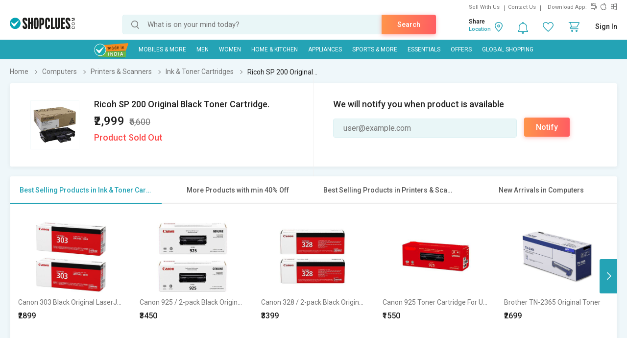

--- FILE ---
content_type: text/html; charset=UTF-8
request_url: https://www.shopclues.com/ajaxCall/Adzone_Products?category_id=447
body_size: -25
content:
{"response_time":0.00669097900390625,"message":"","status":200,"response":{"error":["Invalid input"]}}

--- FILE ---
content_type: text/html; charset=UTF-8
request_url: https://www.shopclues.com/ajaxCall/pdpBigsale?pid=153369025
body_size: 1141
content:


       
{"status":"1","msg":"success","main_category_id":"447","main_cateory_name":"Ink & Toner Cartridges","main_category_seo_path":"computers-inks-cartridges.html","id_path":"85\/445\/447","filters":[{"title":"Best Selling Products in Ink & Toner Cartridges","filter_string":"cat_id=447&sort_by=bestsellers&sort_order=desc&scl=1","new_filter_string":"sort_by=bestsellers&sort_order=desc&scl=1","type":"leaf","catid":"447","seo_name":"computers-inks-cartridges"},{"title":"More Products with min 40% Off","filter_string":"cat_id=85&df[]=41.00-60.00&df[]=61.00-80.00&df[]=80.00-100.00&fsrc=discount_percentage&scl=1","new_filter_string":"df[]=41.00-60.00&df[]=61.00-80.00&df[]=80.00-100.00&fsrc=discount_percentage&scl=1","type":"meta","catid":"85","seo_name":"computers"},{"title":"Best Selling Products in Printers & Scanners","filter_string":"cat_id=445&sort_by=bestsellers&sort_order=desc&scl=1","new_filter_string":"sort_by=bestsellers&sort_order=desc&scl=1","type":"sub","catid":"445","seo_name":"computers-printers-and-ink"},{"title":"New Arrivals in Computers","filter_string":"cat_id=85&sort_by=newarrivals&sort_order=desc&scl=1","new_filter_string":"sort_by=newarrivals&sort_order=desc&scl=1","type":"meta","catid":"85","seo_name":"computers"}]}

--- FILE ---
content_type: text/html; charset=UTF-8
request_url: https://www.shopclues.com/ajaxCall/total_cb?user_id=0&user_segment=default&price=2999&list_price=5600&product_id=153369025
body_size: 1224
content:
{"response_time":0.01299786567688,"message":"","status":200,"response":{"cb_balance_details":{"non_expiry_cb":0,"partial_cb":"1000","expiry_cb":0,"user_total_cb":"1000","cb_plus_total":"1000","non_cb_plus_total":0,"user_applicable_configurations":{"object_key":"US","object_value":"default","percent":"2","flat":"0","max_cap":"200","user_segment":"default","hash_key":"default","possible_user_applicable_configurations":{"default":{"object_key":"US","object_value":"default","percent":"2","flat":"0","max_cap":"200","user_segment":"default","hash_key":"default","user_cb_applicable_data":{"user_total_cb_applicable":59,"non_expiry_cb_applicable":0,"partial_cb_applicable":59,"expiry_cb_applicable":0,"cb_plus_total_applicable":59,"non_cb_plus_total_applicable":0,"cb_plus_requested_applicable":59,"segment_msg":"Get upto 2% instant discount (Expires in 10 Days).","default_msg":"Discounted Price \u20b92940"}}},"cb_plus_total_applicable":59,"cb_plus_requested_applicable":59},"user_cb_applicable_data":{"user_total_cb_applicable":59,"non_expiry_cb_applicable":0,"partial_cb_applicable":59,"expiry_cb_applicable":0,"cb_plus_total_applicable":59,"non_cb_plus_total_applicable":0,"cb_plus_requested_applicable":59,"segment_msg":"Get upto 2% instant discount (Expires in 10 Days).","default_msg":"Discounted Price \u20b92940","cb_percent":1}}}}

--- FILE ---
content_type: text/html; charset=UTF-8
request_url: https://www.shopclues.com/ajaxCall/moreProducts?catId=447&filters=cat_id%3D447%26sort_by%3Dbestsellers%26sort_order%3Ddesc%26scl%3D1&start=0&limit=11&fl_cal=1&page_type=PDP&page=2
body_size: 50449
content:
{"status":"success","breadcrumb":"Computers\/\/\/Printers & Scanners\/\/\/Ink & Toner Cartridges","metadata":{"id_path":"85\/445\/447","plp_product_title_h1":"Printer Cartridge","meta_keywords":"printer ink cartridges, buy toners cartridges online in india","meta_description":"Printer Ink Cartridges - Buy latest Printer & Inks Online at low prices in India at ShopClues.com. Shop Inkjet & laser Printer & Inks from top brands like CANON, SAMSUNG, HP, EPSON & more. Visit now! ","page_title":"Printer Ink Cartridges: Buy Toners Cartridges Online at Low Prices in India","category":"Ink & Toner Cartridges","is_deal_category":"N","n_max":"20"},"Type":"c","object_id":"447","cat_type":"p","is_c1x_enabled":1,"meta_seo_name":"computers","response":{"items_per_page":24,"products_count":56,"next_cursor_mark":"QW9OaFlDa3hOVE16TlRjMk1qVT0=","products":[{"product_id":153428638,"is_cod":"Y","category_id":447,"seo_name":"canon-303-black-original-laserjet-toner-cartridges-for-lbp-2900b-3000-pack-of-2-153428638","list_price":8590,"price_see_inside":false,"deal_inside_badge":false,"special_offer_badge":false,"freebee_inside":false,"free_shipping":"N","company_id":1136365,"product":"Canon 303 Black Original LaserJet Toner Cartridges for LBP 2900B \/ 3000 Pack Of 2","price":2899,"third_price":0,"image_url":"images1\/thumbnails\/117332\/320\/320\/153428638-117332169-1692243898.jpg","product_in_wishlist":0,"image_url160_1":"https:\/\/cdn2.shopclues.com\/images\/no_image.gif","image_url160":"https:\/\/cdn2.shopclues.com\/images1\/thumbnails\/117332\/160\/160\/153428638-117332169-1692243898.jpg","image_url820":"https:\/\/cdn2.shopclues.com\/images1\/thumbnails\/117332\/820\/1\/153428638-117332169-1692243898.jpg","image_url640":"https:\/\/cdn2.shopclues.com\/images1\/thumbnails\/117332\/640\/1\/153428638-117332169-1692243898.jpg","image_url320":"https:\/\/cdn2.shopclues.com\/images1\/thumbnails\/117332\/320\/320\/153428638-117332169-1692243898.jpg","image_url200":"https:\/\/cdn2.shopclues.com\/images1\/thumbnails\/117332\/320\/320\/153428638-117332169-1692243898.jpg","image_url280":"https:\/\/cdn2.shopclues.com\/images1\/thumbnails\/117332\/280\/1\/153428638-117332169-1692243898.jpg","image_url320new":"https:\/\/cdn2.shopclues.com\/images1\/thumbnails\/117332\/320\/320\/153428638-117332169-1692243898.jpg","average_rating":3.7,"is_new":false,"mobile_boost_index":9999999999,"is_wholesale_product":false,"wholesale_type":false,"min_qty":0,"retail_price":0,"master_seo_name":"canon-303-black-original-laserjet-toner-cartridges-for-lbp-2900b-3000-pack-of-2-153428638","minimum_child_price":2899,"master_product_id":0,"product_badge":0,"product_amount_available":1,"variant":0,"product_on_bulk_discount":0,"min_price_label":"","badges_info":[],"discount_percentage":66,"is_similar_product":0,"tracking":"B","super_price_pdp_feature":1,"coupon_details":[],"cluesbucks_plus":57,"cluesbucks":0,"super_price":2842,"super_percentage":66,"show_express_badge":0},{"product_id":153368462,"is_cod":"Y","category_id":447,"seo_name":"canon-925-2-pack-black-original-laserjet-toner-cartridges-for-canon-lbp-6018-mf-3010-6030b-153368462","list_price":6850,"price_see_inside":false,"deal_inside_badge":false,"special_offer_badge":false,"freebee_inside":false,"free_shipping":"N","company_id":1136365,"product":"Canon 925 \/ 2-pack Black Original LaserJet Toner Cartridges for Canon LBP 6018,MF 3010 6030B","price":3450,"third_price":0,"image_url":"images1\/thumbnails\/117127\/320\/320\/153368462-117127841-1683084195.jpg","product_in_wishlist":0,"image_url160_1":"https:\/\/cdn2.shopclues.com\/images\/no_image.gif","image_url160":"https:\/\/cdn2.shopclues.com\/images1\/thumbnails\/117127\/160\/160\/153368462-117127841-1683084195.jpg","image_url820":"https:\/\/cdn2.shopclues.com\/images1\/thumbnails\/117127\/820\/1\/153368462-117127841-1683084195.jpg","image_url640":"https:\/\/cdn2.shopclues.com\/images1\/thumbnails\/117127\/640\/1\/153368462-117127841-1683084195.jpg","image_url320":"https:\/\/cdn2.shopclues.com\/images1\/thumbnails\/117127\/320\/320\/153368462-117127841-1683084195.jpg","image_url200":"https:\/\/cdn2.shopclues.com\/images1\/thumbnails\/117127\/320\/320\/153368462-117127841-1683084195.jpg","image_url280":"https:\/\/cdn2.shopclues.com\/images1\/thumbnails\/117127\/280\/1\/153368462-117127841-1683084195.jpg","image_url320new":"https:\/\/cdn2.shopclues.com\/images1\/thumbnails\/117127\/320\/320\/153368462-117127841-1683084195.jpg","average_rating":4.4,"is_new":false,"mobile_boost_index":9999999999,"is_wholesale_product":false,"wholesale_type":false,"min_qty":0,"retail_price":0,"master_seo_name":"canon-925-2-pack-black-original-laserjet-toner-cartridges-for-canon-lbp-6018-mf-3010-6030b-153368462","minimum_child_price":3450,"master_product_id":0,"product_badge":0,"product_amount_available":1,"variant":0,"product_on_bulk_discount":0,"min_price_label":"","badges_info":[],"discount_percentage":50,"is_similar_product":0,"tracking":"B","super_price_pdp_feature":1,"coupon_details":[],"cluesbucks_plus":69,"cluesbucks":0,"super_price":3381,"super_percentage":50,"show_express_badge":0},{"product_id":153368464,"is_cod":"Y","category_id":447,"seo_name":"canon-328-2-pack-black-original-laserjet-toner-cartridges-for-canon-mf4450-mf4412-mf4570-mf4550-mf4420-mf4720-153368464","list_price":7890,"price_see_inside":false,"deal_inside_badge":false,"special_offer_badge":false,"freebee_inside":false,"free_shipping":"N","company_id":1136365,"product":"Canon 328 \/ 2-pack Black Original LaserJet Toner Cartridges for Canon MF4450 , MF4412 , MF4570, MF4550, MF4420,MF4720.","price":3399,"third_price":0,"image_url":"images1\/thumbnails\/117127\/320\/320\/153368464-117127849-1683084899.jpg","product_in_wishlist":0,"image_url160_1":"https:\/\/cdn2.shopclues.com\/images\/no_image.gif","image_url160":"https:\/\/cdn2.shopclues.com\/images1\/thumbnails\/117127\/160\/160\/153368464-117127849-1683084899.jpg","image_url820":"https:\/\/cdn2.shopclues.com\/images1\/thumbnails\/117127\/820\/1\/153368464-117127849-1683084899.jpg","image_url640":"https:\/\/cdn2.shopclues.com\/images1\/thumbnails\/117127\/640\/1\/153368464-117127849-1683084899.jpg","image_url320":"https:\/\/cdn2.shopclues.com\/images1\/thumbnails\/117127\/320\/320\/153368464-117127849-1683084899.jpg","image_url200":"https:\/\/cdn2.shopclues.com\/images1\/thumbnails\/117127\/320\/320\/153368464-117127849-1683084899.jpg","image_url280":"https:\/\/cdn2.shopclues.com\/images1\/thumbnails\/117127\/280\/1\/153368464-117127849-1683084899.jpg","image_url320new":"https:\/\/cdn2.shopclues.com\/images1\/thumbnails\/117127\/320\/320\/153368464-117127849-1683084899.jpg","average_rating":5,"is_new":false,"mobile_boost_index":9999999999,"is_wholesale_product":false,"wholesale_type":false,"min_qty":0,"retail_price":0,"master_seo_name":"canon-328-2-pack-black-original-laserjet-toner-cartridges-for-canon-mf4450-mf4412-mf4570-mf4550-mf4420-mf4720-153368464","minimum_child_price":3399,"master_product_id":0,"product_badge":0,"product_amount_available":1,"variant":0,"product_on_bulk_discount":0,"min_price_label":"","badges_info":[],"discount_percentage":57,"is_similar_product":0,"tracking":"B","super_price_pdp_feature":1,"coupon_details":[],"cluesbucks_plus":67,"cluesbucks":0,"super_price":3332,"super_percentage":57,"show_express_badge":0},{"product_id":153369024,"is_cod":"Y","category_id":447,"seo_name":"canon-925-toner-cartridge-for-use-imageclass-lbp6030b-mf3010-153369024","list_price":4560,"price_see_inside":false,"deal_inside_badge":false,"special_offer_badge":false,"freebee_inside":false,"free_shipping":"Y","company_id":1136365,"product":"Canon 925 Toner Cartridge For Use imageCLASS LBP6030B, MF3010","price":1550,"third_price":0,"image_url":"images1\/thumbnails\/117129\/320\/320\/153369024-117129324-1683267828.jpg","product_in_wishlist":0,"image_url160_1":"https:\/\/cdn2.shopclues.com\/images\/no_image.gif","image_url160":"https:\/\/cdn2.shopclues.com\/images1\/thumbnails\/117129\/160\/160\/153369024-117129324-1683267828.jpg","image_url820":"https:\/\/cdn2.shopclues.com\/images1\/thumbnails\/117129\/820\/1\/153369024-117129324-1683267828.jpg","image_url640":"https:\/\/cdn2.shopclues.com\/images1\/thumbnails\/117129\/640\/1\/153369024-117129324-1683267828.jpg","image_url320":"https:\/\/cdn2.shopclues.com\/images1\/thumbnails\/117129\/320\/320\/153369024-117129324-1683267828.jpg","image_url200":"https:\/\/cdn2.shopclues.com\/images1\/thumbnails\/117129\/320\/320\/153369024-117129324-1683267828.jpg","image_url280":"https:\/\/cdn2.shopclues.com\/images1\/thumbnails\/117129\/280\/1\/153369024-117129324-1683267828.jpg","image_url320new":"https:\/\/cdn2.shopclues.com\/images1\/thumbnails\/117129\/320\/320\/153369024-117129324-1683267828.jpg","average_rating":0,"is_new":false,"mobile_boost_index":9999999999,"is_wholesale_product":false,"wholesale_type":false,"min_qty":0,"retail_price":0,"master_seo_name":"canon-925-toner-cartridge-for-use-imageclass-lbp6030b-mf3010-153369024","minimum_child_price":1550,"master_product_id":0,"product_badge":0,"product_amount_available":1,"variant":0,"product_on_bulk_discount":0,"min_price_label":"","badges_info":[],"discount_percentage":66,"is_similar_product":0,"tracking":"B","super_price_pdp_feature":1,"coupon_details":[],"cluesbucks_plus":31,"cluesbucks":0,"super_price":1519,"super_percentage":66,"show_express_badge":0},{"product_id":153369031,"is_cod":"N","category_id":447,"seo_name":"brother-tn-2365-original-toner-153369031","list_price":4250,"price_see_inside":false,"deal_inside_badge":false,"special_offer_badge":false,"freebee_inside":false,"free_shipping":"Y","company_id":1136365,"product":"Brother TN-2365 Original Toner","price":2699,"third_price":0,"image_url":"images1\/thumbnails\/117129\/320\/320\/153369031-117129335-1683268664.jpg","product_in_wishlist":0,"image_url160_1":"https:\/\/cdn2.shopclues.com\/images\/no_image.gif","image_url160":"https:\/\/cdn2.shopclues.com\/images1\/thumbnails\/117129\/160\/160\/153369031-117129335-1683268664.jpg","image_url820":"https:\/\/cdn2.shopclues.com\/images1\/thumbnails\/117129\/820\/1\/153369031-117129335-1683268664.jpg","image_url640":"https:\/\/cdn2.shopclues.com\/images1\/thumbnails\/117129\/640\/1\/153369031-117129335-1683268664.jpg","image_url320":"https:\/\/cdn2.shopclues.com\/images1\/thumbnails\/117129\/320\/320\/153369031-117129335-1683268664.jpg","image_url200":"https:\/\/cdn2.shopclues.com\/images1\/thumbnails\/117129\/320\/320\/153369031-117129335-1683268664.jpg","image_url280":"https:\/\/cdn2.shopclues.com\/images1\/thumbnails\/117129\/280\/1\/153369031-117129335-1683268664.jpg","image_url320new":"https:\/\/cdn2.shopclues.com\/images1\/thumbnails\/117129\/320\/320\/153369031-117129335-1683268664.jpg","average_rating":5,"is_new":false,"mobile_boost_index":9999999999,"is_wholesale_product":false,"wholesale_type":false,"min_qty":0,"retail_price":0,"master_seo_name":"brother-tn-2365-original-toner-153369031","minimum_child_price":2699,"master_product_id":0,"product_badge":0,"product_amount_available":1,"variant":0,"product_on_bulk_discount":0,"min_price_label":"","badges_info":[],"discount_percentage":36,"is_similar_product":0,"tracking":"B","super_price_pdp_feature":1,"coupon_details":[],"cluesbucks_plus":53,"cluesbucks":0,"super_price":2646,"super_percentage":37,"show_express_badge":0},{"product_id":153441242,"is_cod":"Y","category_id":447,"seo_name":"canon-337-toner-cartridge-black-pack-of-2-153441242","list_price":7890,"price_see_inside":false,"deal_inside_badge":false,"special_offer_badge":false,"freebee_inside":false,"free_shipping":"N","company_id":1136365,"product":"Canon 337 Toner Cartridge Black Pack Of 2","price":3599,"third_price":0,"image_url":"images1\/thumbnails\/117355\/320\/320\/153441242-117355604-1694243514.jpg","product_in_wishlist":0,"image_url160_1":"https:\/\/cdn2.shopclues.com\/images\/no_image.gif","image_url160":"https:\/\/cdn2.shopclues.com\/images1\/thumbnails\/117355\/160\/160\/153441242-117355604-1694243514.jpg","image_url820":"https:\/\/cdn2.shopclues.com\/images1\/thumbnails\/117355\/820\/1\/153441242-117355604-1694243514.jpg","image_url640":"https:\/\/cdn2.shopclues.com\/images1\/thumbnails\/117355\/640\/1\/153441242-117355604-1694243514.jpg","image_url320":"https:\/\/cdn2.shopclues.com\/images1\/thumbnails\/117355\/320\/320\/153441242-117355604-1694243514.jpg","image_url200":"https:\/\/cdn2.shopclues.com\/images1\/thumbnails\/117355\/320\/320\/153441242-117355604-1694243514.jpg","image_url280":"https:\/\/cdn2.shopclues.com\/images1\/thumbnails\/117355\/280\/1\/153441242-117355604-1694243514.jpg","image_url320new":"https:\/\/cdn2.shopclues.com\/images1\/thumbnails\/117355\/320\/320\/153441242-117355604-1694243514.jpg","average_rating":0,"is_new":false,"mobile_boost_index":9999999999,"is_wholesale_product":false,"wholesale_type":false,"min_qty":0,"retail_price":0,"master_seo_name":"canon-337-toner-cartridge-black-pack-of-2-153441242","minimum_child_price":3599,"master_product_id":0,"product_badge":0,"product_amount_available":1,"variant":0,"product_on_bulk_discount":0,"min_price_label":"","badges_info":[],"discount_percentage":54,"is_similar_product":0,"tracking":"B","super_price_pdp_feature":1,"coupon_details":[],"cluesbucks_plus":71,"cluesbucks":0,"super_price":3528,"super_percentage":55,"show_express_badge":0},{"product_id":153029579,"is_cod":"Y","category_id":447,"seo_name":"337-canon-cartridge-153029579","list_price":5780,"price_see_inside":false,"deal_inside_badge":false,"special_offer_badge":false,"freebee_inside":false,"free_shipping":"N","company_id":1136365,"product":"337 Canon Cartridge","price":1599,"third_price":0,"image_url":"images1\/thumbnails\/116208\/320\/320\/153029579-116208933-1648651303.jpg","product_in_wishlist":0,"image_url160_1":"https:\/\/cdn2.shopclues.com\/images\/no_image.gif","image_url160":"https:\/\/cdn2.shopclues.com\/images1\/thumbnails\/116208\/160\/160\/153029579-116208933-1648651303.jpg","image_url820":"https:\/\/cdn2.shopclues.com\/images1\/thumbnails\/116208\/820\/1\/153029579-116208933-1648651303.jpg","image_url640":"https:\/\/cdn2.shopclues.com\/images1\/thumbnails\/116208\/640\/1\/153029579-116208933-1648651303.jpg","image_url320":"https:\/\/cdn2.shopclues.com\/images1\/thumbnails\/116208\/320\/320\/153029579-116208933-1648651303.jpg","image_url200":"https:\/\/cdn2.shopclues.com\/images1\/thumbnails\/116208\/320\/320\/153029579-116208933-1648651303.jpg","image_url280":"https:\/\/cdn2.shopclues.com\/images1\/thumbnails\/116208\/280\/1\/153029579-116208933-1648651303.jpg","image_url320new":"https:\/\/cdn2.shopclues.com\/images1\/thumbnails\/116208\/320\/320\/153029579-116208933-1648651303.jpg","average_rating":4,"is_new":false,"mobile_boost_index":9999999999,"is_wholesale_product":false,"wholesale_type":false,"min_qty":0,"retail_price":0,"master_seo_name":"337-canon-cartridge-153029579","minimum_child_price":1599,"master_product_id":0,"product_badge":0,"product_amount_available":1,"variant":0,"product_on_bulk_discount":0,"min_price_label":"","badges_info":[],"discount_percentage":72,"is_similar_product":0,"tracking":"B","super_price_pdp_feature":1,"coupon_details":[],"cluesbucks_plus":31,"cluesbucks":0,"super_price":1568,"super_percentage":72,"show_express_badge":0},{"product_id":153364724,"is_cod":"Y","category_id":447,"seo_name":"canon-303-crg-303-leser-toner-cartridge-for-canon-lbp-2900-lbp-2900b-lbp-3000-153364724","list_price":6300,"price_see_inside":false,"deal_inside_badge":false,"special_offer_badge":false,"freebee_inside":false,"free_shipping":"Y","company_id":1136365,"product":"Canon 303 CRG 303 Leser Toner Cartridge for Canon LBP 2900, LBP 2900B,LBP 3000","price":1550,"third_price":0,"image_url":"images1\/thumbnails\/117116\/320\/320\/153364724-117116864-1682909109.jpg","product_in_wishlist":0,"image_url160_1":"https:\/\/cdn2.shopclues.com\/images\/no_image.gif","image_url160":"https:\/\/cdn2.shopclues.com\/images1\/thumbnails\/117116\/160\/160\/153364724-117116864-1682909109.jpg","image_url820":"https:\/\/cdn2.shopclues.com\/images1\/thumbnails\/117116\/820\/1\/153364724-117116864-1682909109.jpg","image_url640":"https:\/\/cdn2.shopclues.com\/images1\/thumbnails\/117116\/640\/1\/153364724-117116864-1682909109.jpg","image_url320":"https:\/\/cdn2.shopclues.com\/images1\/thumbnails\/117116\/320\/320\/153364724-117116864-1682909109.jpg","image_url200":"https:\/\/cdn2.shopclues.com\/images1\/thumbnails\/117116\/320\/320\/153364724-117116864-1682909109.jpg","image_url280":"https:\/\/cdn2.shopclues.com\/images1\/thumbnails\/117116\/280\/1\/153364724-117116864-1682909109.jpg","image_url320new":"https:\/\/cdn2.shopclues.com\/images1\/thumbnails\/117116\/320\/320\/153364724-117116864-1682909109.jpg","average_rating":0,"is_new":false,"mobile_boost_index":9999999999,"is_wholesale_product":false,"wholesale_type":false,"min_qty":0,"retail_price":0,"master_seo_name":"canon-303-crg-303-leser-toner-cartridge-for-canon-lbp-2900-lbp-2900b-lbp-3000-153364724","minimum_child_price":1550,"master_product_id":0,"product_badge":0,"product_amount_available":1,"variant":0,"product_on_bulk_discount":0,"min_price_label":"","badges_info":[],"discount_percentage":75,"is_similar_product":0,"tracking":"B","super_price_pdp_feature":1,"coupon_details":[],"cluesbucks_plus":31,"cluesbucks":0,"super_price":1519,"super_percentage":75,"show_express_badge":0},{"product_id":153368465,"is_cod":"Y","category_id":447,"seo_name":"canon-337-2-pack-black-original-laserjet-toner-cartridges-for-canon-mf211-mf212w-mf215-mf217w-mf221d-mf226dn-153368465","list_price":8890,"price_see_inside":false,"deal_inside_badge":false,"special_offer_badge":false,"freebee_inside":false,"free_shipping":"N","company_id":1136365,"product":"Canon 337 \/ 2-pack Black Original LaserJet Toner Cartridges for Canon MF211 , MF212w, MF215 , MF217w , MF221d , MF226dn","price":3199,"third_price":0,"image_url":"images1\/thumbnails\/117127\/320\/320\/153368465-117127853-1683085283.jpg","product_in_wishlist":0,"image_url160_1":"https:\/\/cdn2.shopclues.com\/images\/no_image.gif","image_url160":"https:\/\/cdn2.shopclues.com\/images1\/thumbnails\/117127\/160\/160\/153368465-117127853-1683085283.jpg","image_url820":"https:\/\/cdn2.shopclues.com\/images1\/thumbnails\/117127\/820\/1\/153368465-117127853-1683085283.jpg","image_url640":"https:\/\/cdn2.shopclues.com\/images1\/thumbnails\/117127\/640\/1\/153368465-117127853-1683085283.jpg","image_url320":"https:\/\/cdn2.shopclues.com\/images1\/thumbnails\/117127\/320\/320\/153368465-117127853-1683085283.jpg","image_url200":"https:\/\/cdn2.shopclues.com\/images1\/thumbnails\/117127\/320\/320\/153368465-117127853-1683085283.jpg","image_url280":"https:\/\/cdn2.shopclues.com\/images1\/thumbnails\/117127\/280\/1\/153368465-117127853-1683085283.jpg","image_url320new":"https:\/\/cdn2.shopclues.com\/images1\/thumbnails\/117127\/320\/320\/153368465-117127853-1683085283.jpg","average_rating":0,"is_new":false,"mobile_boost_index":9999999999,"is_wholesale_product":false,"wholesale_type":false,"min_qty":0,"retail_price":0,"master_seo_name":"canon-337-2-pack-black-original-laserjet-toner-cartridges-for-canon-mf211-mf212w-mf215-mf217w-mf221d-mf226dn-153368465","minimum_child_price":3199,"master_product_id":0,"product_badge":0,"product_amount_available":1,"variant":0,"product_on_bulk_discount":0,"min_price_label":"","badges_info":[],"discount_percentage":64,"is_similar_product":0,"tracking":"B","super_price_pdp_feature":1,"coupon_details":[],"cluesbucks_plus":63,"cluesbucks":0,"super_price":3136,"super_percentage":64,"show_express_badge":0},{"product_id":153428369,"is_cod":"Y","category_id":447,"seo_name":"canon-925-toner-cartridge-2-pack-for-canon-lbp-6018-printer-toner-153428369","list_price":8700,"price_see_inside":false,"deal_inside_badge":false,"special_offer_badge":false,"freebee_inside":false,"free_shipping":"N","company_id":1136365,"product":"Canon 925 Toner Cartridge 2 Pack For Canon LBP 6018 Printer Toner","price":2890,"third_price":0,"image_url":"images1\/thumbnails\/117331\/320\/320\/153428369-117331394-1692168955.jpg","product_in_wishlist":0,"image_url160_1":"https:\/\/cdn2.shopclues.com\/images\/no_image.gif","image_url160":"https:\/\/cdn2.shopclues.com\/images1\/thumbnails\/117331\/160\/160\/153428369-117331394-1692168955.jpg","image_url820":"https:\/\/cdn2.shopclues.com\/images1\/thumbnails\/117331\/820\/1\/153428369-117331394-1692168955.jpg","image_url640":"https:\/\/cdn2.shopclues.com\/images1\/thumbnails\/117331\/640\/1\/153428369-117331394-1692168955.jpg","image_url320":"https:\/\/cdn2.shopclues.com\/images1\/thumbnails\/117331\/320\/320\/153428369-117331394-1692168955.jpg","image_url200":"https:\/\/cdn2.shopclues.com\/images1\/thumbnails\/117331\/320\/320\/153428369-117331394-1692168955.jpg","image_url280":"https:\/\/cdn2.shopclues.com\/images1\/thumbnails\/117331\/280\/1\/153428369-117331394-1692168955.jpg","image_url320new":"https:\/\/cdn2.shopclues.com\/images1\/thumbnails\/117331\/320\/320\/153428369-117331394-1692168955.jpg","average_rating":0,"is_new":false,"mobile_boost_index":9999999999,"is_wholesale_product":false,"wholesale_type":false,"min_qty":0,"retail_price":0,"master_seo_name":"canon-925-toner-cartridge-2-pack-for-canon-lbp-6018-printer-toner-153428369","minimum_child_price":2890,"master_product_id":0,"product_badge":0,"product_amount_available":1,"variant":0,"product_on_bulk_discount":0,"min_price_label":"","badges_info":[],"discount_percentage":67,"is_similar_product":0,"tracking":"B","super_price_pdp_feature":1,"coupon_details":[],"cluesbucks_plus":57,"cluesbucks":0,"super_price":2833,"super_percentage":67,"show_express_badge":0},{"product_id":153441937,"is_cod":"Y","category_id":447,"seo_name":"303-canon-og-black-toner-cartridge-lbp-2900-3000-pack-of-2-153441937","list_price":7890,"price_see_inside":false,"deal_inside_badge":false,"special_offer_badge":false,"freebee_inside":false,"free_shipping":"N","company_id":1136365,"product":"303 Canon OG Black Toner Cartridge LBP 2900 , 3000 Pack Of 2","price":2960,"third_price":0,"image_url":"images1\/thumbnails\/117358\/320\/320\/153441937-117358053-1694668976.jpg","product_in_wishlist":0,"image_url160_1":"https:\/\/cdn2.shopclues.com\/images\/no_image.gif","image_url160":"https:\/\/cdn2.shopclues.com\/images1\/thumbnails\/117358\/160\/160\/153441937-117358053-1694668976.jpg","image_url820":"https:\/\/cdn2.shopclues.com\/images1\/thumbnails\/117358\/820\/1\/153441937-117358053-1694668976.jpg","image_url640":"https:\/\/cdn2.shopclues.com\/images1\/thumbnails\/117358\/640\/1\/153441937-117358053-1694668976.jpg","image_url320":"https:\/\/cdn2.shopclues.com\/images1\/thumbnails\/117358\/320\/320\/153441937-117358053-1694668976.jpg","image_url200":"https:\/\/cdn2.shopclues.com\/images1\/thumbnails\/117358\/320\/320\/153441937-117358053-1694668976.jpg","image_url280":"https:\/\/cdn2.shopclues.com\/images1\/thumbnails\/117358\/280\/1\/153441937-117358053-1694668976.jpg","image_url320new":"https:\/\/cdn2.shopclues.com\/images1\/thumbnails\/117358\/320\/320\/153441937-117358053-1694668976.jpg","average_rating":4,"is_new":false,"mobile_boost_index":9999999999,"is_wholesale_product":false,"wholesale_type":false,"min_qty":0,"retail_price":0,"master_seo_name":"303-canon-og-black-toner-cartridge-lbp-2900-3000-pack-of-2-153441937","minimum_child_price":2960,"master_product_id":0,"product_badge":0,"product_amount_available":1,"variant":0,"product_on_bulk_discount":0,"min_price_label":"","badges_info":[],"discount_percentage":62,"is_similar_product":0,"tracking":"B","super_price_pdp_feature":1,"coupon_details":[],"cluesbucks_plus":59,"cluesbucks":0,"super_price":2901,"super_percentage":63,"show_express_badge":0},{"product_id":153442155,"is_cod":"Y","category_id":447,"seo_name":"brother-tn-2365-black-toner-cartridge-for-brother-laserjet-hl-l2321d-153442155","list_price":4560,"price_see_inside":false,"deal_inside_badge":false,"special_offer_badge":false,"freebee_inside":false,"free_shipping":"N","company_id":1136365,"product":"Brother TN- 2365 Black Toner Cartridge For Brother  Laserjet  HL-L2321D","price":2200,"third_price":0,"image_url":"images1\/thumbnails\/117358\/320\/320\/153442155-117358272-1694670136.jpg","product_in_wishlist":0,"image_url160_1":"https:\/\/cdn2.shopclues.com\/images\/no_image.gif","image_url160":"https:\/\/cdn2.shopclues.com\/images1\/thumbnails\/117358\/160\/160\/153442155-117358272-1694670136.jpg","image_url820":"https:\/\/cdn2.shopclues.com\/images1\/thumbnails\/117358\/820\/1\/153442155-117358272-1694670136.jpg","image_url640":"https:\/\/cdn2.shopclues.com\/images1\/thumbnails\/117358\/640\/1\/153442155-117358272-1694670136.jpg","image_url320":"https:\/\/cdn2.shopclues.com\/images1\/thumbnails\/117358\/320\/320\/153442155-117358272-1694670136.jpg","image_url200":"https:\/\/cdn2.shopclues.com\/images1\/thumbnails\/117358\/320\/320\/153442155-117358272-1694670136.jpg","image_url280":"https:\/\/cdn2.shopclues.com\/images1\/thumbnails\/117358\/280\/1\/153442155-117358272-1694670136.jpg","image_url320new":"https:\/\/cdn2.shopclues.com\/images1\/thumbnails\/117358\/320\/320\/153442155-117358272-1694670136.jpg","average_rating":1,"is_new":false,"mobile_boost_index":9999999999,"is_wholesale_product":false,"wholesale_type":false,"min_qty":0,"retail_price":0,"master_seo_name":"brother-tn-2365-black-toner-cartridge-for-brother-laserjet-hl-l2321d-153442155","minimum_child_price":2200,"master_product_id":0,"product_badge":0,"product_amount_available":1,"variant":0,"product_on_bulk_discount":0,"min_price_label":"","badges_info":[],"discount_percentage":52,"is_similar_product":0,"tracking":"B","super_price_pdp_feature":1,"coupon_details":[],"cluesbucks_plus":44,"cluesbucks":0,"super_price":2156,"super_percentage":52,"show_express_badge":0},{"product_id":153267837,"is_cod":"Y","category_id":447,"seo_name":"canon-328-toner-cartridge-153267837","list_price":3890,"price_see_inside":false,"deal_inside_badge":false,"special_offer_badge":false,"freebee_inside":false,"free_shipping":"N","company_id":1136365,"product":"Canon 328 Toner Cartridge","price":1999,"third_price":0,"image_url":"images1\/thumbnails\/116801\/320\/320\/153267837-116801508-1670993045.jpg","product_in_wishlist":0,"image_url160_1":"https:\/\/cdn2.shopclues.com\/images\/no_image.gif","image_url160":"https:\/\/cdn2.shopclues.com\/images1\/thumbnails\/116801\/160\/160\/153267837-116801508-1670993045.jpg","image_url820":"https:\/\/cdn2.shopclues.com\/images1\/thumbnails\/116801\/820\/1\/153267837-116801508-1670993045.jpg","image_url640":"https:\/\/cdn2.shopclues.com\/images1\/thumbnails\/116801\/640\/1\/153267837-116801508-1670993045.jpg","image_url320":"https:\/\/cdn2.shopclues.com\/images1\/thumbnails\/116801\/320\/320\/153267837-116801508-1670993045.jpg","image_url200":"https:\/\/cdn2.shopclues.com\/images1\/thumbnails\/116801\/320\/320\/153267837-116801508-1670993045.jpg","image_url280":"https:\/\/cdn2.shopclues.com\/images1\/thumbnails\/116801\/280\/1\/153267837-116801508-1670993045.jpg","image_url320new":"https:\/\/cdn2.shopclues.com\/images1\/thumbnails\/116801\/320\/320\/153267837-116801508-1670993045.jpg","average_rating":0,"is_new":false,"mobile_boost_index":9999999999,"is_wholesale_product":false,"wholesale_type":false,"min_qty":0,"retail_price":0,"master_seo_name":"canon-328-toner-cartridge-153267837","minimum_child_price":1999,"master_product_id":0,"product_badge":0,"product_amount_available":1,"variant":0,"product_on_bulk_discount":0,"min_price_label":"","badges_info":[],"discount_percentage":49,"is_similar_product":0,"tracking":"B","super_price_pdp_feature":1,"coupon_details":[],"cluesbucks_plus":39,"cluesbucks":0,"super_price":1960,"super_percentage":49,"show_express_badge":0},{"product_id":153368460,"is_cod":"Y","category_id":447,"seo_name":"canon-051-2-pack-black-original-laserjet-toner-cartridges-for-image-class-160-series-153368460","list_price":6890,"price_see_inside":false,"deal_inside_badge":false,"special_offer_badge":false,"freebee_inside":false,"free_shipping":"N","company_id":1136365,"product":"Canon 051 \/ 2-pack Black Original LaserJet Toner Cartridges for Image CLASS 160 Series","price":2699,"third_price":0,"image_url":"images1\/thumbnails\/117127\/320\/320\/153368460-117127834-1683083363.jpg","product_in_wishlist":0,"image_url160_1":"https:\/\/cdn2.shopclues.com\/images\/no_image.gif","image_url160":"https:\/\/cdn2.shopclues.com\/images1\/thumbnails\/117127\/160\/160\/153368460-117127834-1683083363.jpg","image_url820":"https:\/\/cdn2.shopclues.com\/images1\/thumbnails\/117127\/820\/1\/153368460-117127834-1683083363.jpg","image_url640":"https:\/\/cdn2.shopclues.com\/images1\/thumbnails\/117127\/640\/1\/153368460-117127834-1683083363.jpg","image_url320":"https:\/\/cdn2.shopclues.com\/images1\/thumbnails\/117127\/320\/320\/153368460-117127834-1683083363.jpg","image_url200":"https:\/\/cdn2.shopclues.com\/images1\/thumbnails\/117127\/320\/320\/153368460-117127834-1683083363.jpg","image_url280":"https:\/\/cdn2.shopclues.com\/images1\/thumbnails\/117127\/280\/1\/153368460-117127834-1683083363.jpg","image_url320new":"https:\/\/cdn2.shopclues.com\/images1\/thumbnails\/117127\/320\/320\/153368460-117127834-1683083363.jpg","average_rating":0,"is_new":false,"mobile_boost_index":9999999999,"is_wholesale_product":false,"wholesale_type":false,"min_qty":0,"retail_price":0,"master_seo_name":"canon-051-2-pack-black-original-laserjet-toner-cartridges-for-image-class-160-series-153368460","minimum_child_price":2699,"master_product_id":0,"product_badge":0,"product_amount_available":1,"variant":0,"product_on_bulk_discount":0,"min_price_label":"","badges_info":[],"discount_percentage":61,"is_similar_product":0,"tracking":"B","super_price_pdp_feature":1,"coupon_details":[],"cluesbucks_plus":53,"cluesbucks":0,"super_price":2646,"super_percentage":61,"show_express_badge":0},{"product_id":153368461,"is_cod":"Y","category_id":447,"seo_name":"canon-303-2-pack-black-original-laserjet-toner-cartridges-for-lbp-2900b-3000-153368461","list_price":6580,"price_see_inside":false,"deal_inside_badge":false,"special_offer_badge":false,"freebee_inside":false,"free_shipping":"N","company_id":1136365,"product":"Canon 303 \/ 2-pack Black Original LaserJet Toner Cartridges for LBP 2900B \/ 3000","price":2699,"third_price":0,"image_url":"images1\/thumbnails\/117127\/320\/320\/153368461-117127837-1683083848.jpg","product_in_wishlist":0,"image_url160_1":"https:\/\/cdn2.shopclues.com\/images\/no_image.gif","image_url160":"https:\/\/cdn2.shopclues.com\/images1\/thumbnails\/117127\/160\/160\/153368461-117127837-1683083848.jpg","image_url820":"https:\/\/cdn2.shopclues.com\/images1\/thumbnails\/117127\/820\/1\/153368461-117127837-1683083848.jpg","image_url640":"https:\/\/cdn2.shopclues.com\/images1\/thumbnails\/117127\/640\/1\/153368461-117127837-1683083848.jpg","image_url320":"https:\/\/cdn2.shopclues.com\/images1\/thumbnails\/117127\/320\/320\/153368461-117127837-1683083848.jpg","image_url200":"https:\/\/cdn2.shopclues.com\/images1\/thumbnails\/117127\/320\/320\/153368461-117127837-1683083848.jpg","image_url280":"https:\/\/cdn2.shopclues.com\/images1\/thumbnails\/117127\/280\/1\/153368461-117127837-1683083848.jpg","image_url320new":"https:\/\/cdn2.shopclues.com\/images1\/thumbnails\/117127\/320\/320\/153368461-117127837-1683083848.jpg","average_rating":3.9,"is_new":false,"mobile_boost_index":9999999999,"is_wholesale_product":false,"wholesale_type":false,"min_qty":0,"retail_price":0,"master_seo_name":"canon-303-2-pack-black-original-laserjet-toner-cartridges-for-lbp-2900b-3000-153368461","minimum_child_price":2699,"master_product_id":0,"product_badge":0,"product_amount_available":1,"variant":0,"product_on_bulk_discount":0,"min_price_label":"","badges_info":[],"discount_percentage":59,"is_similar_product":0,"tracking":"B","super_price_pdp_feature":1,"coupon_details":[],"cluesbucks_plus":53,"cluesbucks":0,"super_price":2646,"super_percentage":59,"show_express_badge":0},{"product_id":153428406,"is_cod":"Y","category_id":447,"seo_name":"canon-051-toner-cartridges-for-use-imageclass-lbp160-lbp161dn-lbp162dw-mf261d-mf264dw-mf266dn-mf267dw-mf269dw-153428406","list_price":4590,"price_see_inside":false,"deal_inside_badge":false,"special_offer_badge":false,"freebee_inside":false,"free_shipping":"N","company_id":1136365,"product":"Canon 051 Toner Cartridges For Use Imageclass LBP160, LBP161dn, LBP162dw, MF261d, MF264dw, MF266dn, MF267dw, MF269dw","price":2000,"third_price":0,"image_url":"images1\/thumbnails\/117331\/320\/320\/153428406-117331496-1692170005.jpg","product_in_wishlist":0,"image_url160_1":"https:\/\/cdn2.shopclues.com\/images\/no_image.gif","image_url160":"https:\/\/cdn2.shopclues.com\/images1\/thumbnails\/117331\/160\/160\/153428406-117331496-1692170005.jpg","image_url820":"https:\/\/cdn2.shopclues.com\/images1\/thumbnails\/117331\/820\/1\/153428406-117331496-1692170005.jpg","image_url640":"https:\/\/cdn2.shopclues.com\/images1\/thumbnails\/117331\/640\/1\/153428406-117331496-1692170005.jpg","image_url320":"https:\/\/cdn2.shopclues.com\/images1\/thumbnails\/117331\/320\/320\/153428406-117331496-1692170005.jpg","image_url200":"https:\/\/cdn2.shopclues.com\/images1\/thumbnails\/117331\/320\/320\/153428406-117331496-1692170005.jpg","image_url280":"https:\/\/cdn2.shopclues.com\/images1\/thumbnails\/117331\/280\/1\/153428406-117331496-1692170005.jpg","image_url320new":"https:\/\/cdn2.shopclues.com\/images1\/thumbnails\/117331\/320\/320\/153428406-117331496-1692170005.jpg","average_rating":0,"is_new":false,"mobile_boost_index":9999999999,"is_wholesale_product":false,"wholesale_type":false,"min_qty":0,"retail_price":0,"master_seo_name":"canon-051-toner-cartridges-for-use-imageclass-lbp160-lbp161dn-lbp162dw-mf261d-mf264dw-mf266dn-mf267dw-mf269dw-153428406","minimum_child_price":2000,"master_product_id":0,"product_badge":0,"product_amount_available":1,"variant":0,"product_on_bulk_discount":0,"min_price_label":"","badges_info":[],"discount_percentage":56,"is_similar_product":0,"tracking":"B","super_price_pdp_feature":1,"coupon_details":[],"cluesbucks_plus":40,"cluesbucks":0,"super_price":1960,"super_percentage":57,"show_express_badge":0},{"product_id":153428408,"is_cod":"Y","category_id":447,"seo_name":"canon-337-black-toner-cartridge-use-for-canon-imageclass-mf211-mf212-mf215-mf217-mf221-mf226-printers-153428408","list_price":4580,"price_see_inside":false,"deal_inside_badge":false,"special_offer_badge":false,"freebee_inside":false,"free_shipping":"N","company_id":1136365,"product":"Canon 337 Black Toner Cartridge USE For Canon Imageclass MF211, MF212, MF215, MF217, MF221, MF226 Printers","price":1890,"third_price":0,"image_url":"images1\/thumbnails\/117331\/320\/320\/153428408-117331501-1692170669.jpg","product_in_wishlist":0,"image_url160_1":"https:\/\/cdn2.shopclues.com\/images\/no_image.gif","image_url160":"https:\/\/cdn2.shopclues.com\/images1\/thumbnails\/117331\/160\/160\/153428408-117331501-1692170669.jpg","image_url820":"https:\/\/cdn2.shopclues.com\/images1\/thumbnails\/117331\/820\/1\/153428408-117331501-1692170669.jpg","image_url640":"https:\/\/cdn2.shopclues.com\/images1\/thumbnails\/117331\/640\/1\/153428408-117331501-1692170669.jpg","image_url320":"https:\/\/cdn2.shopclues.com\/images1\/thumbnails\/117331\/320\/320\/153428408-117331501-1692170669.jpg","image_url200":"https:\/\/cdn2.shopclues.com\/images1\/thumbnails\/117331\/320\/320\/153428408-117331501-1692170669.jpg","image_url280":"https:\/\/cdn2.shopclues.com\/images1\/thumbnails\/117331\/280\/1\/153428408-117331501-1692170669.jpg","image_url320new":"https:\/\/cdn2.shopclues.com\/images1\/thumbnails\/117331\/320\/320\/153428408-117331501-1692170669.jpg","average_rating":0,"is_new":false,"mobile_boost_index":9999999999,"is_wholesale_product":false,"wholesale_type":false,"min_qty":0,"retail_price":0,"master_seo_name":"canon-337-black-toner-cartridge-use-for-canon-imageclass-mf211-mf212-mf215-mf217-mf221-mf226-printers-153428408","minimum_child_price":1890,"master_product_id":0,"product_badge":0,"product_amount_available":1,"variant":0,"product_on_bulk_discount":0,"min_price_label":"","badges_info":[],"discount_percentage":59,"is_similar_product":0,"tracking":"B","super_price_pdp_feature":1,"coupon_details":[],"cluesbucks_plus":37,"cluesbucks":0,"super_price":1853,"super_percentage":59,"show_express_badge":0},{"product_id":153444066,"is_cod":"Y","category_id":447,"seo_name":"black-canon-npg51-original-toner-cartridge-153444066","list_price":5200,"price_see_inside":false,"deal_inside_badge":false,"special_offer_badge":false,"freebee_inside":false,"free_shipping":"Y","company_id":1136365,"product":"Black Canon NPG51 ORIGINAL Toner Cartridge","price":2500,"third_price":0,"image_url":"images1\/thumbnails\/117364\/320\/320\/153444066-117364996-1695726348.jpg","product_in_wishlist":0,"image_url160_1":"https:\/\/cdn2.shopclues.com\/images\/no_image.gif","image_url160":"https:\/\/cdn2.shopclues.com\/images1\/thumbnails\/117364\/160\/160\/153444066-117364996-1695726348.jpg","image_url820":"https:\/\/cdn2.shopclues.com\/images1\/thumbnails\/117364\/820\/1\/153444066-117364996-1695726348.jpg","image_url640":"https:\/\/cdn2.shopclues.com\/images1\/thumbnails\/117364\/640\/1\/153444066-117364996-1695726348.jpg","image_url320":"https:\/\/cdn2.shopclues.com\/images1\/thumbnails\/117364\/320\/320\/153444066-117364996-1695726348.jpg","image_url200":"https:\/\/cdn2.shopclues.com\/images1\/thumbnails\/117364\/320\/320\/153444066-117364996-1695726348.jpg","image_url280":"https:\/\/cdn2.shopclues.com\/images1\/thumbnails\/117364\/280\/1\/153444066-117364996-1695726348.jpg","image_url320new":"https:\/\/cdn2.shopclues.com\/images1\/thumbnails\/117364\/320\/320\/153444066-117364996-1695726348.jpg","average_rating":0,"is_new":false,"mobile_boost_index":9999999999,"is_wholesale_product":false,"wholesale_type":false,"min_qty":0,"retail_price":0,"master_seo_name":"black-canon-npg51-original-toner-cartridge-153444066","minimum_child_price":2500,"master_product_id":0,"product_badge":0,"product_amount_available":1,"variant":0,"product_on_bulk_discount":0,"min_price_label":"","badges_info":[],"discount_percentage":52,"is_similar_product":0,"tracking":"B","super_price_pdp_feature":1,"coupon_details":[],"cluesbucks_plus":50,"cluesbucks":0,"super_price":2450,"super_percentage":52,"show_express_badge":0},{"product_id":153449381,"is_cod":"Y","category_id":447,"seo_name":"canon-319-black-toner-cartridge-printer-model-number-for-lbp6300dn-lbp6650dn-lbp6680x-mf5870dn-mf5980dw-153449381","list_price":4500,"price_see_inside":false,"deal_inside_badge":false,"special_offer_badge":false,"freebee_inside":false,"free_shipping":"N","company_id":1136365,"product":"Canon 319 Black Toner Cartridge Printer Model Number For \tLBP6300DN, LBP6650DN, LBP6680X, MF5870DN, MF5980DW.","price":2999,"third_price":0,"image_url":"images1\/thumbnails\/117386\/320\/320\/153449381-117386086-1697339248.jpg","product_in_wishlist":0,"image_url160_1":"https:\/\/cdn2.shopclues.com\/images\/no_image.gif","image_url160":"https:\/\/cdn2.shopclues.com\/images1\/thumbnails\/117386\/160\/160\/153449381-117386086-1697339248.jpg","image_url820":"https:\/\/cdn2.shopclues.com\/images1\/thumbnails\/117386\/820\/1\/153449381-117386086-1697339248.jpg","image_url640":"https:\/\/cdn2.shopclues.com\/images1\/thumbnails\/117386\/640\/1\/153449381-117386086-1697339248.jpg","image_url320":"https:\/\/cdn2.shopclues.com\/images1\/thumbnails\/117386\/320\/320\/153449381-117386086-1697339248.jpg","image_url200":"https:\/\/cdn2.shopclues.com\/images1\/thumbnails\/117386\/320\/320\/153449381-117386086-1697339248.jpg","image_url280":"https:\/\/cdn2.shopclues.com\/images1\/thumbnails\/117386\/280\/1\/153449381-117386086-1697339248.jpg","image_url320new":"https:\/\/cdn2.shopclues.com\/images1\/thumbnails\/117386\/320\/320\/153449381-117386086-1697339248.jpg","average_rating":0,"is_new":false,"mobile_boost_index":9999999999,"is_wholesale_product":false,"wholesale_type":false,"min_qty":0,"retail_price":0,"master_seo_name":"canon-319-black-toner-cartridge-printer-model-number-for-lbp6300dn-lbp6650dn-lbp6680x-mf5870dn-mf5980dw-153449381","minimum_child_price":2999,"master_product_id":0,"product_badge":0,"product_amount_available":1,"variant":0,"product_on_bulk_discount":0,"min_price_label":"","badges_info":[],"discount_percentage":33,"is_similar_product":0,"tracking":"B","super_price_pdp_feature":1,"coupon_details":[],"cluesbucks_plus":59,"cluesbucks":0,"super_price":2940,"super_percentage":34,"show_express_badge":0},{"product_id":152570962,"is_cod":"Y","category_id":447,"seo_name":"canon-925-cartridge-genuine-152570962","list_price":5790,"price_see_inside":false,"deal_inside_badge":false,"special_offer_badge":false,"freebee_inside":false,"free_shipping":"N","company_id":1120866,"product":"CANON 925 CARTRIDGE GENUINE","price":3310,"third_price":0,"image_url":"images1\/thumbnails\/114846\/320\/320\/152570962-114846667-1627369148.jpg","product_in_wishlist":0,"image_url160_1":"https:\/\/cdn2.shopclues.com\/images\/no_image.gif","image_url160":"https:\/\/cdn2.shopclues.com\/images1\/thumbnails\/114846\/160\/160\/152570962-114846667-1627369148.jpg","image_url820":"https:\/\/cdn2.shopclues.com\/images1\/thumbnails\/114846\/820\/1\/152570962-114846667-1627369148.jpg","image_url640":"https:\/\/cdn2.shopclues.com\/images1\/thumbnails\/114846\/640\/1\/152570962-114846667-1627369148.jpg","image_url320":"https:\/\/cdn2.shopclues.com\/images1\/thumbnails\/114846\/320\/320\/152570962-114846667-1627369148.jpg","image_url200":"https:\/\/cdn2.shopclues.com\/images1\/thumbnails\/114846\/320\/320\/152570962-114846667-1627369148.jpg","image_url280":"https:\/\/cdn2.shopclues.com\/images1\/thumbnails\/114846\/280\/1\/152570962-114846667-1627369148.jpg","image_url320new":"https:\/\/cdn2.shopclues.com\/images1\/thumbnails\/114846\/320\/320\/152570962-114846667-1627369148.jpg","average_rating":4,"is_new":false,"mobile_boost_index":9999999999,"is_wholesale_product":false,"wholesale_type":false,"min_qty":0,"retail_price":4800,"master_seo_name":"canon-925-cartridge-genuine-152570962","minimum_child_price":3310,"master_product_id":0,"product_badge":0,"product_amount_available":1,"variant":0,"product_on_bulk_discount":0,"min_price_label":"","badges_info":[],"discount_percentage":43,"is_similar_product":0,"tracking":"B","super_price_pdp_feature":1,"coupon_details":[],"cluesbucks_plus":66,"cluesbucks":0,"super_price":3244,"super_percentage":43,"show_express_badge":0},{"product_id":152571047,"is_cod":"Y","category_id":447,"seo_name":"canon-925-black-toner-cartridge-152571047","list_price":5790,"price_see_inside":false,"deal_inside_badge":false,"special_offer_badge":false,"freebee_inside":false,"free_shipping":"Y","company_id":1120866,"product":"Canon 925 Black Toner Cartridge","price":4000,"third_price":0,"image_url":"images1\/thumbnails\/114846\/320\/320\/152571047-114846802-1627371936.jpg","product_in_wishlist":0,"image_url160_1":"https:\/\/cdn2.shopclues.com\/images\/no_image.gif","image_url160":"https:\/\/cdn2.shopclues.com\/images1\/thumbnails\/114846\/160\/160\/152571047-114846802-1627371936.jpg","image_url820":"https:\/\/cdn2.shopclues.com\/images1\/thumbnails\/114846\/820\/1\/152571047-114846802-1627371936.jpg","image_url640":"https:\/\/cdn2.shopclues.com\/images1\/thumbnails\/114846\/640\/1\/152571047-114846802-1627371936.jpg","image_url320":"https:\/\/cdn2.shopclues.com\/images1\/thumbnails\/114846\/320\/320\/152571047-114846802-1627371936.jpg","image_url200":"https:\/\/cdn2.shopclues.com\/images1\/thumbnails\/114846\/320\/320\/152571047-114846802-1627371936.jpg","image_url280":"https:\/\/cdn2.shopclues.com\/images1\/thumbnails\/114846\/280\/1\/152571047-114846802-1627371936.jpg","image_url320new":"https:\/\/cdn2.shopclues.com\/images1\/thumbnails\/114846\/320\/320\/152571047-114846802-1627371936.jpg","average_rating":0,"is_new":false,"mobile_boost_index":9999999999,"is_wholesale_product":false,"wholesale_type":false,"min_qty":0,"retail_price":0,"master_seo_name":"canon-925-black-toner-cartridge-152571047","minimum_child_price":4000,"master_product_id":0,"product_badge":0,"product_amount_available":1,"variant":0,"product_on_bulk_discount":0,"min_price_label":"","badges_info":[],"discount_percentage":31,"is_similar_product":0,"tracking":"B","super_price_pdp_feature":1,"coupon_details":[],"cluesbucks_plus":80,"cluesbucks":0,"super_price":3920,"super_percentage":32,"show_express_badge":0},{"product_id":153029563,"is_cod":"Y","category_id":447,"seo_name":"canon-337-toner-153029563","list_price":5780,"price_see_inside":false,"deal_inside_badge":false,"special_offer_badge":false,"freebee_inside":false,"free_shipping":"Y","company_id":1136365,"product":"Canon 337 Toner","price":1699,"third_price":0,"image_url":"images1\/thumbnails\/116208\/320\/320\/153029563-116208917-1648651238.jpg","product_in_wishlist":0,"image_url160_1":"https:\/\/cdn2.shopclues.com\/images\/no_image.gif","image_url160":"https:\/\/cdn2.shopclues.com\/images1\/thumbnails\/116208\/160\/160\/153029563-116208917-1648651238.jpg","image_url820":"https:\/\/cdn2.shopclues.com\/images1\/thumbnails\/116208\/820\/1\/153029563-116208917-1648651238.jpg","image_url640":"https:\/\/cdn2.shopclues.com\/images1\/thumbnails\/116208\/640\/1\/153029563-116208917-1648651238.jpg","image_url320":"https:\/\/cdn2.shopclues.com\/images1\/thumbnails\/116208\/320\/320\/153029563-116208917-1648651238.jpg","image_url200":"https:\/\/cdn2.shopclues.com\/images1\/thumbnails\/116208\/320\/320\/153029563-116208917-1648651238.jpg","image_url280":"https:\/\/cdn2.shopclues.com\/images1\/thumbnails\/116208\/280\/1\/153029563-116208917-1648651238.jpg","image_url320new":"https:\/\/cdn2.shopclues.com\/images1\/thumbnails\/116208\/320\/320\/153029563-116208917-1648651238.jpg","average_rating":3.8,"is_new":false,"mobile_boost_index":9999999999,"is_wholesale_product":false,"wholesale_type":false,"min_qty":0,"retail_price":0,"master_seo_name":"canon-337-toner-153029563","minimum_child_price":1699,"master_product_id":0,"product_badge":0,"product_amount_available":1,"variant":0,"product_on_bulk_discount":0,"min_price_label":"","badges_info":[],"discount_percentage":71,"is_similar_product":0,"tracking":"B","super_price_pdp_feature":1,"coupon_details":[],"cluesbucks_plus":33,"cluesbucks":0,"super_price":1666,"super_percentage":71,"show_express_badge":0},{"product_id":153357400,"is_cod":"Y","category_id":447,"seo_name":"ricoh-mp-2501-toner-bottles-153357400","list_price":3500,"price_see_inside":false,"deal_inside_badge":false,"special_offer_badge":false,"freebee_inside":false,"free_shipping":"N","company_id":1136365,"product":"Ricoh MP 2501 Toner, Bottles","price":1550,"third_price":0,"image_url":"images1\/thumbnails\/117095\/320\/320\/153357400-117095156-1681833323.jpg","product_in_wishlist":0,"image_url160_1":"https:\/\/cdn2.shopclues.com\/images\/no_image.gif","image_url160":"https:\/\/cdn2.shopclues.com\/images1\/thumbnails\/117095\/160\/160\/153357400-117095156-1681833323.jpg","image_url820":"https:\/\/cdn2.shopclues.com\/images1\/thumbnails\/117095\/820\/1\/153357400-117095156-1681833323.jpg","image_url640":"https:\/\/cdn2.shopclues.com\/images1\/thumbnails\/117095\/640\/1\/153357400-117095156-1681833323.jpg","image_url320":"https:\/\/cdn2.shopclues.com\/images1\/thumbnails\/117095\/320\/320\/153357400-117095156-1681833323.jpg","image_url200":"https:\/\/cdn2.shopclues.com\/images1\/thumbnails\/117095\/320\/320\/153357400-117095156-1681833323.jpg","image_url280":"https:\/\/cdn2.shopclues.com\/images1\/thumbnails\/117095\/280\/1\/153357400-117095156-1681833323.jpg","image_url320new":"https:\/\/cdn2.shopclues.com\/images1\/thumbnails\/117095\/320\/320\/153357400-117095156-1681833323.jpg","average_rating":0,"is_new":false,"mobile_boost_index":9999999999,"is_wholesale_product":false,"wholesale_type":false,"min_qty":0,"retail_price":0,"master_seo_name":"ricoh-mp-2501-toner-bottles-153357400","minimum_child_price":1550,"master_product_id":0,"product_badge":0,"product_amount_available":1,"variant":0,"product_on_bulk_discount":0,"min_price_label":"","badges_info":[],"discount_percentage":56,"is_similar_product":0,"tracking":"B","super_price_pdp_feature":1,"coupon_details":[],"cluesbucks_plus":31,"cluesbucks":0,"super_price":1519,"super_percentage":56,"show_express_badge":0},{"product_id":153357625,"is_cod":"N","category_id":447,"seo_name":"canon-fx9-black-laserjet-toner-cartridge-153357625","list_price":6999,"price_see_inside":false,"deal_inside_badge":false,"special_offer_badge":false,"freebee_inside":false,"free_shipping":"Y","company_id":1136365,"product":"Canon FX9 Black LaserJet Toner Cartridge","price":4790,"third_price":0,"image_url":"images1\/thumbnails\/117095\/320\/320\/153357625-117095702-1681968279.jpg","product_in_wishlist":0,"image_url160_1":"https:\/\/cdn2.shopclues.com\/images\/no_image.gif","image_url160":"https:\/\/cdn2.shopclues.com\/images1\/thumbnails\/117095\/160\/160\/153357625-117095702-1681968279.jpg","image_url820":"https:\/\/cdn2.shopclues.com\/images1\/thumbnails\/117095\/820\/1\/153357625-117095702-1681968279.jpg","image_url640":"https:\/\/cdn2.shopclues.com\/images1\/thumbnails\/117095\/640\/1\/153357625-117095702-1681968279.jpg","image_url320":"https:\/\/cdn2.shopclues.com\/images1\/thumbnails\/117095\/320\/320\/153357625-117095702-1681968279.jpg","image_url200":"https:\/\/cdn2.shopclues.com\/images1\/thumbnails\/117095\/320\/320\/153357625-117095702-1681968279.jpg","image_url280":"https:\/\/cdn2.shopclues.com\/images1\/thumbnails\/117095\/280\/1\/153357625-117095702-1681968279.jpg","image_url320new":"https:\/\/cdn2.shopclues.com\/images1\/thumbnails\/117095\/320\/320\/153357625-117095702-1681968279.jpg","average_rating":0,"is_new":false,"mobile_boost_index":9999999999,"is_wholesale_product":false,"wholesale_type":false,"min_qty":0,"retail_price":0,"master_seo_name":"canon-fx9-black-laserjet-toner-cartridge-153357625","minimum_child_price":4790,"master_product_id":0,"product_badge":0,"product_amount_available":1,"variant":0,"product_on_bulk_discount":0,"min_price_label":"","badges_info":[],"discount_percentage":32,"is_similar_product":0,"tracking":"B","super_price_pdp_feature":1,"coupon_details":[],"cluesbucks_plus":95,"cluesbucks":0,"super_price":4695,"super_percentage":32,"show_express_badge":0}],"filters":false,"filterLabels":null,"topFilters":[],"midFilters":[],"digital_tracking_data":null,"hidden_filters":null,"show_similar":"0","is_delivery_neigh":false},"show_big_image":1}

--- FILE ---
content_type: text/html; charset=UTF-8
request_url: https://www.shopclues.com/home/emiData/153369025/2999
body_size: 26025
content:
 <!-- emi-options-->
<h2>EMI Details</h2>
<ul>
		<li>
		<span>HDFC Bank(Debit Card)</span>
		<table width="100%" border="0" cellpadding="0" cellspacing="0" style="display: none;">
		  <tbody>
		    <tr>

		      <th width="25%" height="30" align="center" valign="middle" bgcolor="#f6f6f6" scope="col">EMI 
		      Tenure</th>
		      <th width="25%" height="30" align="center" valign="middle" bgcolor="#f6f6f6" scope="col">Bank Interest 
		      Rate</th>
		      <th width="25%" height="30" align="center" valign="middle" bgcolor="#f6f6f6" scope="col">Monthly 
		      Installments</th>
		      <th width="25%" height="30" align="center" valign="middle" bgcolor="#f6f6f6" scope="col">Total Money</th>
		    </tr>
		    		        <tr >
		          <td width="25%" height="30" align="center" valign="middle">3</td>
		          <td width="25%" height="30" align="center" valign="middle">16.00%</td>
		          <td width="25%" height="30" align="center" valign="middle">&#8377; 1027</td>
		          <td width="25%" height="30" align="center" valign="middle">&#8377; 3081</td>
		        </tr>
		       
		     		        <tr >
		          <td width="25%" height="30" align="center" valign="middle">6</td>
		          <td width="25%" height="30" align="center" valign="middle">16.00%</td>
		          <td width="25%" height="30" align="center" valign="middle">&#8377; 524</td>
		          <td width="25%" height="30" align="center" valign="middle">&#8377; 3144</td>
		        </tr>
		       
		     		        <tr >
		          <td width="25%" height="30" align="center" valign="middle">18</td>
		          <td width="25%" height="30" align="center" valign="middle">16.00%</td>
		          <td width="25%" height="30" align="center" valign="middle">&#8377; 189</td>
		          <td width="25%" height="30" align="center" valign="middle">&#8377; 3402</td>
		        </tr>
		       
		     		        <tr >
		          <td width="25%" height="30" align="center" valign="middle">9</td>
		          <td width="25%" height="30" align="center" valign="middle">16.00%</td>
		          <td width="25%" height="30" align="center" valign="middle">&#8377; 356</td>
		          <td width="25%" height="30" align="center" valign="middle">&#8377; 3204</td>
		        </tr>
		       
		     		        <tr >
		          <td width="25%" height="30" align="center" valign="middle">12</td>
		          <td width="25%" height="30" align="center" valign="middle">16.00%</td>
		          <td width="25%" height="30" align="center" valign="middle">&#8377; 273</td>
		          <td width="25%" height="30" align="center" valign="middle">&#8377; 3276</td>
		        </tr>
		       
		     		 
		  </tbody>
		</table>
	</li>
		<li>
		<span>ICICI Bank(Credit Card)</span>
		<table width="100%" border="0" cellpadding="0" cellspacing="0" style="display: none;">
		  <tbody>
		    <tr>

		      <th width="25%" height="30" align="center" valign="middle" bgcolor="#f6f6f6" scope="col">EMI 
		      Tenure</th>
		      <th width="25%" height="30" align="center" valign="middle" bgcolor="#f6f6f6" scope="col">Bank Interest 
		      Rate</th>
		      <th width="25%" height="30" align="center" valign="middle" bgcolor="#f6f6f6" scope="col">Monthly 
		      Installments</th>
		      <th width="25%" height="30" align="center" valign="middle" bgcolor="#f6f6f6" scope="col">Total Money</th>
		    </tr>
		    		        <tr >
		          <td width="25%" height="30" align="center" valign="middle">3</td>
		          <td width="25%" height="30" align="center" valign="middle">13.00%</td>
		          <td width="25%" height="30" align="center" valign="middle">&#8377; 1022</td>
		          <td width="25%" height="30" align="center" valign="middle">&#8377; 3066</td>
		        </tr>
		       
		     		        <tr >
		          <td width="25%" height="30" align="center" valign="middle">6</td>
		          <td width="25%" height="30" align="center" valign="middle">13.00%</td>
		          <td width="25%" height="30" align="center" valign="middle">&#8377; 519</td>
		          <td width="25%" height="30" align="center" valign="middle">&#8377; 3114</td>
		        </tr>
		       
		     		        <tr >
		          <td width="25%" height="30" align="center" valign="middle">9</td>
		          <td width="25%" height="30" align="center" valign="middle">13.00%</td>
		          <td width="25%" height="30" align="center" valign="middle">&#8377; 352</td>
		          <td width="25%" height="30" align="center" valign="middle">&#8377; 3168</td>
		        </tr>
		       
		     		        <tr >
		          <td width="25%" height="30" align="center" valign="middle">12</td>
		          <td width="25%" height="30" align="center" valign="middle">13.00%</td>
		          <td width="25%" height="30" align="center" valign="middle">&#8377; 268</td>
		          <td width="25%" height="30" align="center" valign="middle">&#8377; 3216</td>
		        </tr>
		       
		     		 
		  </tbody>
		</table>
	</li>
		<li>
		<span>Axis Bank(Credit Card)</span>
		<table width="100%" border="0" cellpadding="0" cellspacing="0" style="display: none;">
		  <tbody>
		    <tr>

		      <th width="25%" height="30" align="center" valign="middle" bgcolor="#f6f6f6" scope="col">EMI 
		      Tenure</th>
		      <th width="25%" height="30" align="center" valign="middle" bgcolor="#f6f6f6" scope="col">Bank Interest 
		      Rate</th>
		      <th width="25%" height="30" align="center" valign="middle" bgcolor="#f6f6f6" scope="col">Monthly 
		      Installments</th>
		      <th width="25%" height="30" align="center" valign="middle" bgcolor="#f6f6f6" scope="col">Total Money</th>
		    </tr>
		    		        <tr >
		          <td width="25%" height="30" align="center" valign="middle">3</td>
		          <td width="25%" height="30" align="center" valign="middle">12.00%</td>
		          <td width="25%" height="30" align="center" valign="middle">&#8377; 1020</td>
		          <td width="25%" height="30" align="center" valign="middle">&#8377; 3060</td>
		        </tr>
		       
		     		        <tr >
		          <td width="25%" height="30" align="center" valign="middle">6</td>
		          <td width="25%" height="30" align="center" valign="middle">12.00%</td>
		          <td width="25%" height="30" align="center" valign="middle">&#8377; 518</td>
		          <td width="25%" height="30" align="center" valign="middle">&#8377; 3108</td>
		        </tr>
		       
		     		        <tr >
		          <td width="25%" height="30" align="center" valign="middle">9</td>
		          <td width="25%" height="30" align="center" valign="middle">13.00%</td>
		          <td width="25%" height="30" align="center" valign="middle">&#8377; 352</td>
		          <td width="25%" height="30" align="center" valign="middle">&#8377; 3168</td>
		        </tr>
		       
		     		        <tr >
		          <td width="25%" height="30" align="center" valign="middle">12</td>
		          <td width="25%" height="30" align="center" valign="middle">13.00%</td>
		          <td width="25%" height="30" align="center" valign="middle">&#8377; 268</td>
		          <td width="25%" height="30" align="center" valign="middle">&#8377; 3216</td>
		        </tr>
		       
		     		 
		  </tbody>
		</table>
	</li>
		<li>
		<span>Kotak Mahindra Bank(Credit Card)</span>
		<table width="100%" border="0" cellpadding="0" cellspacing="0" style="display: none;">
		  <tbody>
		    <tr>

		      <th width="25%" height="30" align="center" valign="middle" bgcolor="#f6f6f6" scope="col">EMI 
		      Tenure</th>
		      <th width="25%" height="30" align="center" valign="middle" bgcolor="#f6f6f6" scope="col">Bank Interest 
		      Rate</th>
		      <th width="25%" height="30" align="center" valign="middle" bgcolor="#f6f6f6" scope="col">Monthly 
		      Installments</th>
		      <th width="25%" height="30" align="center" valign="middle" bgcolor="#f6f6f6" scope="col">Total Money</th>
		    </tr>
		    		        <tr >
		          <td width="25%" height="30" align="center" valign="middle">3</td>
		          <td width="25%" height="30" align="center" valign="middle">12.00%</td>
		          <td width="25%" height="30" align="center" valign="middle">&#8377; 1020</td>
		          <td width="25%" height="30" align="center" valign="middle">&#8377; 3060</td>
		        </tr>
		       
		     		        <tr >
		          <td width="25%" height="30" align="center" valign="middle">6</td>
		          <td width="25%" height="30" align="center" valign="middle">12.00%</td>
		          <td width="25%" height="30" align="center" valign="middle">&#8377; 518</td>
		          <td width="25%" height="30" align="center" valign="middle">&#8377; 3108</td>
		        </tr>
		       
		     		        <tr >
		          <td width="25%" height="30" align="center" valign="middle">9</td>
		          <td width="25%" height="30" align="center" valign="middle">14.00%</td>
		          <td width="25%" height="30" align="center" valign="middle">&#8377; 353</td>
		          <td width="25%" height="30" align="center" valign="middle">&#8377; 3177</td>
		        </tr>
		       
		     		        <tr >
		          <td width="25%" height="30" align="center" valign="middle">12</td>
		          <td width="25%" height="30" align="center" valign="middle">14.00%</td>
		          <td width="25%" height="30" align="center" valign="middle">&#8377; 270</td>
		          <td width="25%" height="30" align="center" valign="middle">&#8377; 3240</td>
		        </tr>
		       
		     		 
		  </tbody>
		</table>
	</li>
		<li>
		<span>Standard Chartered(Credit Card)</span>
		<table width="100%" border="0" cellpadding="0" cellspacing="0" style="display: none;">
		  <tbody>
		    <tr>

		      <th width="25%" height="30" align="center" valign="middle" bgcolor="#f6f6f6" scope="col">EMI 
		      Tenure</th>
		      <th width="25%" height="30" align="center" valign="middle" bgcolor="#f6f6f6" scope="col">Bank Interest 
		      Rate</th>
		      <th width="25%" height="30" align="center" valign="middle" bgcolor="#f6f6f6" scope="col">Monthly 
		      Installments</th>
		      <th width="25%" height="30" align="center" valign="middle" bgcolor="#f6f6f6" scope="col">Total Money</th>
		    </tr>
		    		        <tr >
		          <td width="25%" height="30" align="center" valign="middle">3</td>
		          <td width="25%" height="30" align="center" valign="middle">12.00%</td>
		          <td width="25%" height="30" align="center" valign="middle">&#8377; 1020</td>
		          <td width="25%" height="30" align="center" valign="middle">&#8377; 3060</td>
		        </tr>
		       
		     		        <tr >
		          <td width="25%" height="30" align="center" valign="middle">6</td>
		          <td width="25%" height="30" align="center" valign="middle">12.00%</td>
		          <td width="25%" height="30" align="center" valign="middle">&#8377; 518</td>
		          <td width="25%" height="30" align="center" valign="middle">&#8377; 3108</td>
		        </tr>
		       
		     		        <tr >
		          <td width="25%" height="30" align="center" valign="middle">9</td>
		          <td width="25%" height="30" align="center" valign="middle">14.00%</td>
		          <td width="25%" height="30" align="center" valign="middle">&#8377; 353</td>
		          <td width="25%" height="30" align="center" valign="middle">&#8377; 3177</td>
		        </tr>
		       
		     		        <tr >
		          <td width="25%" height="30" align="center" valign="middle">12</td>
		          <td width="25%" height="30" align="center" valign="middle">14.00%</td>
		          <td width="25%" height="30" align="center" valign="middle">&#8377; 270</td>
		          <td width="25%" height="30" align="center" valign="middle">&#8377; 3240</td>
		        </tr>
		       
		     		 
		  </tbody>
		</table>
	</li>
		<li>
		<span>HSBC(Credit Card)</span>
		<table width="100%" border="0" cellpadding="0" cellspacing="0" style="display: none;">
		  <tbody>
		    <tr>

		      <th width="25%" height="30" align="center" valign="middle" bgcolor="#f6f6f6" scope="col">EMI 
		      Tenure</th>
		      <th width="25%" height="30" align="center" valign="middle" bgcolor="#f6f6f6" scope="col">Bank Interest 
		      Rate</th>
		      <th width="25%" height="30" align="center" valign="middle" bgcolor="#f6f6f6" scope="col">Monthly 
		      Installments</th>
		      <th width="25%" height="30" align="center" valign="middle" bgcolor="#f6f6f6" scope="col">Total Money</th>
		    </tr>
		    		        <tr >
		          <td width="25%" height="30" align="center" valign="middle">3</td>
		          <td width="25%" height="30" align="center" valign="middle">12.50%</td>
		          <td width="25%" height="30" align="center" valign="middle">&#8377; 1021</td>
		          <td width="25%" height="30" align="center" valign="middle">&#8377; 3063</td>
		        </tr>
		       
		     		        <tr >
		          <td width="25%" height="30" align="center" valign="middle">6</td>
		          <td width="25%" height="30" align="center" valign="middle">12.50%</td>
		          <td width="25%" height="30" align="center" valign="middle">&#8377; 519</td>
		          <td width="25%" height="30" align="center" valign="middle">&#8377; 3114</td>
		        </tr>
		       
		     		        <tr >
		          <td width="25%" height="30" align="center" valign="middle">9</td>
		          <td width="25%" height="30" align="center" valign="middle">13.50%</td>
		          <td width="25%" height="30" align="center" valign="middle">&#8377; 353</td>
		          <td width="25%" height="30" align="center" valign="middle">&#8377; 3177</td>
		        </tr>
		       
		     		        <tr >
		          <td width="25%" height="30" align="center" valign="middle">12</td>
		          <td width="25%" height="30" align="center" valign="middle">13.50%</td>
		          <td width="25%" height="30" align="center" valign="middle">&#8377; 269</td>
		          <td width="25%" height="30" align="center" valign="middle">&#8377; 3228</td>
		        </tr>
		       
		     		 
		  </tbody>
		</table>
	</li>
		<li>
		<span>Citibank(Credit Card)</span>
		<table width="100%" border="0" cellpadding="0" cellspacing="0" style="display: none;">
		  <tbody>
		    <tr>

		      <th width="25%" height="30" align="center" valign="middle" bgcolor="#f6f6f6" scope="col">EMI 
		      Tenure</th>
		      <th width="25%" height="30" align="center" valign="middle" bgcolor="#f6f6f6" scope="col">Bank Interest 
		      Rate</th>
		      <th width="25%" height="30" align="center" valign="middle" bgcolor="#f6f6f6" scope="col">Monthly 
		      Installments</th>
		      <th width="25%" height="30" align="center" valign="middle" bgcolor="#f6f6f6" scope="col">Total Money</th>
		    </tr>
		    		        <tr >
		          <td width="25%" height="30" align="center" valign="middle">3</td>
		          <td width="25%" height="30" align="center" valign="middle">12.00%</td>
		          <td width="25%" height="30" align="center" valign="middle">&#8377; 1020</td>
		          <td width="25%" height="30" align="center" valign="middle">&#8377; 3060</td>
		        </tr>
		       
		     		        <tr >
		          <td width="25%" height="30" align="center" valign="middle">6</td>
		          <td width="25%" height="30" align="center" valign="middle">12.00%</td>
		          <td width="25%" height="30" align="center" valign="middle">&#8377; 518</td>
		          <td width="25%" height="30" align="center" valign="middle">&#8377; 3108</td>
		        </tr>
		       
		     		 
		  </tbody>
		</table>
	</li>
		<li>
		<span>SBI(Credit Card)</span>
		<table width="100%" border="0" cellpadding="0" cellspacing="0" style="display: none;">
		  <tbody>
		    <tr>

		      <th width="25%" height="30" align="center" valign="middle" bgcolor="#f6f6f6" scope="col">EMI 
		      Tenure</th>
		      <th width="25%" height="30" align="center" valign="middle" bgcolor="#f6f6f6" scope="col">Bank Interest 
		      Rate</th>
		      <th width="25%" height="30" align="center" valign="middle" bgcolor="#f6f6f6" scope="col">Monthly 
		      Installments</th>
		      <th width="25%" height="30" align="center" valign="middle" bgcolor="#f6f6f6" scope="col">Total Money</th>
		    </tr>
		    		        <tr >
		          <td width="25%" height="30" align="center" valign="middle">3</td>
		          <td width="25%" height="30" align="center" valign="middle">14.00%</td>
		          <td width="25%" height="30" align="center" valign="middle">&#8377; 1024</td>
		          <td width="25%" height="30" align="center" valign="middle">&#8377; 3072</td>
		        </tr>
		       
		     		        <tr >
		          <td width="25%" height="30" align="center" valign="middle">6</td>
		          <td width="25%" height="30" align="center" valign="middle">14.00%</td>
		          <td width="25%" height="30" align="center" valign="middle">&#8377; 521</td>
		          <td width="25%" height="30" align="center" valign="middle">&#8377; 3126</td>
		        </tr>
		       
		     		        <tr >
		          <td width="25%" height="30" align="center" valign="middle">9</td>
		          <td width="25%" height="30" align="center" valign="middle">14.00%</td>
		          <td width="25%" height="30" align="center" valign="middle">&#8377; 353</td>
		          <td width="25%" height="30" align="center" valign="middle">&#8377; 3177</td>
		        </tr>
		       
		     		        <tr >
		          <td width="25%" height="30" align="center" valign="middle">12</td>
		          <td width="25%" height="30" align="center" valign="middle">14.00%</td>
		          <td width="25%" height="30" align="center" valign="middle">&#8377; 270</td>
		          <td width="25%" height="30" align="center" valign="middle">&#8377; 3240</td>
		        </tr>
		       
		     		 
		  </tbody>
		</table>
	</li>
		<li>
		<span>RBL Bank(Credit Card)</span>
		<table width="100%" border="0" cellpadding="0" cellspacing="0" style="display: none;">
		  <tbody>
		    <tr>

		      <th width="25%" height="30" align="center" valign="middle" bgcolor="#f6f6f6" scope="col">EMI 
		      Tenure</th>
		      <th width="25%" height="30" align="center" valign="middle" bgcolor="#f6f6f6" scope="col">Bank Interest 
		      Rate</th>
		      <th width="25%" height="30" align="center" valign="middle" bgcolor="#f6f6f6" scope="col">Monthly 
		      Installments</th>
		      <th width="25%" height="30" align="center" valign="middle" bgcolor="#f6f6f6" scope="col">Total Money</th>
		    </tr>
		    		        <tr >
		          <td width="25%" height="30" align="center" valign="middle">3</td>
		          <td width="25%" height="30" align="center" valign="middle">13.00%</td>
		          <td width="25%" height="30" align="center" valign="middle">&#8377; 1022</td>
		          <td width="25%" height="30" align="center" valign="middle">&#8377; 3066</td>
		        </tr>
		       
		     		        <tr >
		          <td width="25%" height="30" align="center" valign="middle">6</td>
		          <td width="25%" height="30" align="center" valign="middle">13.00%</td>
		          <td width="25%" height="30" align="center" valign="middle">&#8377; 519</td>
		          <td width="25%" height="30" align="center" valign="middle">&#8377; 3114</td>
		        </tr>
		       
		     		        <tr >
		          <td width="25%" height="30" align="center" valign="middle">9</td>
		          <td width="25%" height="30" align="center" valign="middle">13.00%</td>
		          <td width="25%" height="30" align="center" valign="middle">&#8377; 352</td>
		          <td width="25%" height="30" align="center" valign="middle">&#8377; 3168</td>
		        </tr>
		       
		     		        <tr >
		          <td width="25%" height="30" align="center" valign="middle">12</td>
		          <td width="25%" height="30" align="center" valign="middle">13.00%</td>
		          <td width="25%" height="30" align="center" valign="middle">&#8377; 268</td>
		          <td width="25%" height="30" align="center" valign="middle">&#8377; 3216</td>
		        </tr>
		       
		     		 
		  </tbody>
		</table>
	</li>
		<li>
		<span>Yes Bank(Credit Card)</span>
		<table width="100%" border="0" cellpadding="0" cellspacing="0" style="display: none;">
		  <tbody>
		    <tr>

		      <th width="25%" height="30" align="center" valign="middle" bgcolor="#f6f6f6" scope="col">EMI 
		      Tenure</th>
		      <th width="25%" height="30" align="center" valign="middle" bgcolor="#f6f6f6" scope="col">Bank Interest 
		      Rate</th>
		      <th width="25%" height="30" align="center" valign="middle" bgcolor="#f6f6f6" scope="col">Monthly 
		      Installments</th>
		      <th width="25%" height="30" align="center" valign="middle" bgcolor="#f6f6f6" scope="col">Total Money</th>
		    </tr>
		    		        <tr >
		          <td width="25%" height="30" align="center" valign="middle">3</td>
		          <td width="25%" height="30" align="center" valign="middle">14.00%</td>
		          <td width="25%" height="30" align="center" valign="middle">&#8377; 1024</td>
		          <td width="25%" height="30" align="center" valign="middle">&#8377; 3072</td>
		        </tr>
		       
		     		        <tr >
		          <td width="25%" height="30" align="center" valign="middle">6</td>
		          <td width="25%" height="30" align="center" valign="middle">14.00%</td>
		          <td width="25%" height="30" align="center" valign="middle">&#8377; 521</td>
		          <td width="25%" height="30" align="center" valign="middle">&#8377; 3126</td>
		        </tr>
		       
		     		        <tr >
		          <td width="25%" height="30" align="center" valign="middle">9</td>
		          <td width="25%" height="30" align="center" valign="middle">13.00%</td>
		          <td width="25%" height="30" align="center" valign="middle">&#8377; 352</td>
		          <td width="25%" height="30" align="center" valign="middle">&#8377; 3168</td>
		        </tr>
		       
		     		        <tr >
		          <td width="25%" height="30" align="center" valign="middle">12</td>
		          <td width="25%" height="30" align="center" valign="middle">15.00%</td>
		          <td width="25%" height="30" align="center" valign="middle">&#8377; 271</td>
		          <td width="25%" height="30" align="center" valign="middle">&#8377; 3252</td>
		        </tr>
		       
		     		 
		  </tbody>
		</table>
	</li>
		<li>
		<span>Other EMI(Credit/Debit Card/Cardless)</span>
		<table width="100%" border="0" cellpadding="0" cellspacing="0" style="display: none;">
		  <tbody>
		    <tr>

		      <th width="25%" height="30" align="center" valign="middle" bgcolor="#f6f6f6" scope="col">EMI 
		      Tenure</th>
		      <th width="25%" height="30" align="center" valign="middle" bgcolor="#f6f6f6" scope="col">Bank Interest 
		      Rate</th>
		      <th width="25%" height="30" align="center" valign="middle" bgcolor="#f6f6f6" scope="col">Monthly 
		      Installments</th>
		      <th width="25%" height="30" align="center" valign="middle" bgcolor="#f6f6f6" scope="col">Total Money</th>
		    </tr>
		    		        <tr >
		          <td width="25%" height="30" align="center" valign="middle">3</td>
		          <td width="25%" height="30" align="center" valign="middle">2.00%</td>
		          <td width="25%" height="30" align="center" valign="middle">&#8377; 1004</td>
		          <td width="25%" height="30" align="center" valign="middle">&#8377; 3012</td>
		        </tr>
		       
		     		        <tr >
		          <td width="25%" height="30" align="center" valign="middle">6</td>
		          <td width="25%" height="30" align="center" valign="middle">2.00%</td>
		          <td width="25%" height="30" align="center" valign="middle">&#8377; 503</td>
		          <td width="25%" height="30" align="center" valign="middle">&#8377; 3018</td>
		        </tr>
		       
		     		        <tr >
		          <td width="25%" height="30" align="center" valign="middle">9</td>
		          <td width="25%" height="30" align="center" valign="middle">2.00%</td>
		          <td width="25%" height="30" align="center" valign="middle">&#8377; 337</td>
		          <td width="25%" height="30" align="center" valign="middle">&#8377; 3033</td>
		        </tr>
		       
		     		        <tr >
		          <td width="25%" height="30" align="center" valign="middle">12</td>
		          <td width="25%" height="30" align="center" valign="middle">2.00%</td>
		          <td width="25%" height="30" align="center" valign="middle">&#8377; 253</td>
		          <td width="25%" height="30" align="center" valign="middle">&#8377; 3036</td>
		        </tr>
		       
		     		 
		  </tbody>
		</table>
	</li>
		<li>
		<span>Bajaj Finserv Limited(No Cost EMI)</span>
		<table width="100%" border="0" cellpadding="0" cellspacing="0" style="display: none;">
		  <tbody>
		    <tr>

		      <th width="25%" height="30" align="center" valign="middle" bgcolor="#f6f6f6" scope="col">EMI 
		      Tenure</th>
		      <th width="25%" height="30" align="center" valign="middle" bgcolor="#f6f6f6" scope="col">Bank Interest 
		      Rate</th>
		      <th width="25%" height="30" align="center" valign="middle" bgcolor="#f6f6f6" scope="col">Monthly 
		      Installments</th>
		      <th width="25%" height="30" align="center" valign="middle" bgcolor="#f6f6f6" scope="col">Total Money</th>
		    </tr>
		    		        <tr >
		          <td width="25%" height="30" align="center" valign="middle">2</td>
		          <td width="25%" height="30" align="center" valign="middle">0.00%</td>
		          <td width="25%" height="30" align="center" valign="middle">&#8377; 0</td>
		          <td width="25%" height="30" align="center" valign="middle">&#8377; 0</td>
		        </tr>
		       
		     		 
		  </tbody>
		</table>
	</li>
	</ul>
<div class="emi_info">
	<ul>
		<li>This table shows different banks and the respective EMI options based on the product price. This is for indicative purposes only, your EMI payments may differ with total order amount and additional bank charges, if any.</li>
		<li>These prices do not include shipping charges.</li>
		<li>Minimum order value to avail the EMI option is ₹2,500.</li>
	</ul>
</div>
	<script type="text/javascript">
		var minEmi = 189;
	</script> 
